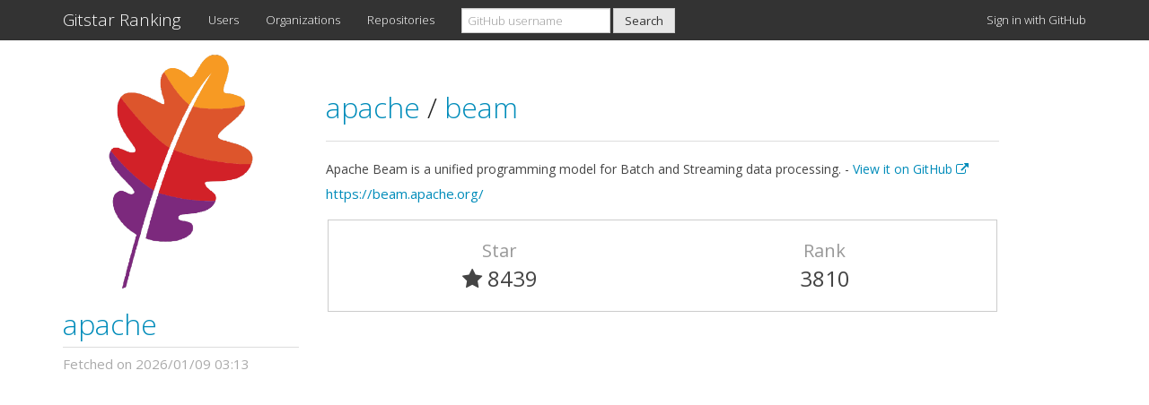

--- FILE ---
content_type: text/html; charset=utf-8
request_url: https://gitstar-ranking.com/apache/beam
body_size: 2212
content:
<!DOCTYPE html>
<html>
<head>
<title>apache/beam - Gitstar Ranking</title>
<link href='/favicon.ico' rel='shortcut icon'>
<meta content='width=device-width, initial-scale=1.0' name='viewport'>
<meta content='See the rank of apache/beam on GitHub Ranking.' name='description'>
<meta content='GitHub, Star, Gitstar, Ranking' name='keywords'>
<link href='https://gitstar-ranking.com/apache/beam' rel='canonical'>
<link rel="stylesheet" media="all" href="/assets/application-7fbeef4e583bb35a7fff85a14d43e57e543708239f91a275726adbc54a05a0d5.css" />
<script src="/assets/application-4715d0f810e1ecc4eb0b33145a8a063d0654b217be6649e9edccaa743fb60eb2.js"></script>
<meta name="csrf-param" content="authenticity_token" />
<meta name="csrf-token" content="w7IL+wQNpamZalFMs5yfOicpx3jStYode67AEM28F7HqZiq0ubDoaIN2hltIfUwzfyj6KkhvuOFB2Lkw7YWZBg==" />
<script type="text/javascript">
(function(i,s,o,g,r,a,m){i['GoogleAnalyticsObject']=r;i[r]=i[r]||function(){
(i[r].q=i[r].q||[]).push(arguments)},i[r].l=1*new Date();a=s.createElement(o),
m=s.getElementsByTagName(o)[0];a.async=1;a.src=g;m.parentNode.insertBefore(a,m)
})(window,document,'script','//www.google-analytics.com/analytics.js','ga');
ga("create","UA-45694087-6","auto");
ga("send","pageview");
</script>

<script async data-ad-client='ca-pub-1394383573150433' src='https://pagead2.googlesyndication.com/pagead/js/adsbygoogle.js'></script>
</head>
<body class='repositories_controller show_action'>
<div class='navbar navbar-default navbar-fixed-top'>
<div class='container'>
<div class='navbar-header'>
<a class="navbar-brand" href="https://gitstar-ranking.com/">Gitstar Ranking</a>
<button class='navbar-toggle' data-target='#navbar-main' data-toggle='collapse'>
<span class='icon-bar'></span>
<span class='icon-bar'></span>
<span class='icon-bar'></span>
</button>
</div>
<div class='navbar-collapse collapse' id='navbar-main'>
<ul class='nav navbar-nav'>
<li class='hidden-sm'>
<a href="/users">Users</a>
</li>
<li class='hidden-sm'>
<a href="/organizations">Organizations</a>
</li>
<li class='hidden-sm'>
<a href="/repositories">Repositories</a>
</li>
<li class='dropdown visible-sm-block'>
<a class="dropdown-toggle" data-toggle="dropdown" href="#">Rankings
<b class='caret'></b>
</a><ul class='dropdown-menu'>
<li class=''>
<a href="/users">Users</a>
</li>
<li class=''>
<a href="/organizations">Organizations</a>
</li>
<li class=''>
<a href="/repositories">Repositories</a>
</li>
</ul>
</li>
</ul>
<form class="navbar-form navbar-left" action="/search" accept-charset="UTF-8" method="get"><input name="utf8" type="hidden" value="&#x2713;" /><div class='form-group'>
<input type="search" name="q" id="q" class="form-control cl-lg-8" placeholder="GitHub username" />
</div>
<input type="submit" name="commit" value="Search" class="btn btn-default" id="header_search" data-disable-with="Search" />
</form><ul class='nav navbar-nav navbar-right'>
<li>
<a rel="nofollow" data-method="post" href="/users/auth/github">Sign in with GitHub
</a></li>
</ul>
</div>
</div>
</div>

<div class='container'>
<div class='row'>
<div class='col-md-3 hidden-xs hidden-sm'>
<div id='user_profile'>
<div class='user_avatar_wrapper hidden-xs hidden-sm'>
<a href="/apache"><img class="user_avatar" src="https://avatars.githubusercontent.com/u/47359?v=4" />
</a></div>
<h2 class='user_login'>
<a href="/apache"><img class="user_avatar_small hidden-lg hidden-md" src="https://avatars.githubusercontent.com/u/47359?v=4" />
apache
</a></h2>
<div class='row'>
<div class='queued_at col-xs-12'>
Fetched on 2026/01/09 03:13
</div>
</div>
</div>

</div>
<div class='col-md-8'>
<div class='page-header'>
<h2>
<a href="/apache">apache
</a><span class='separator'>/</span>
<a href="/apache/beam">beam
</a></h2>
</div>
<div class='description_wrapper'>
<div class='description'>
Apache Beam is a unified programming model for Batch and Streaming data processing. -
<a target="_blank" href="https://github.com/apache/beam">View it on GitHub
<i class="fa fa-external-link"></i>
</a></div>
<div class='homepage'>
<a href="https://beam.apache.org/">https://beam.apache.org/</a>
</div>
</div>
<div class='row repository_info'>
<div class='col-xs-6'>
<div class='repository_attribute text-center'>
Star
</div>
<div class='repository_value text-center'>
<i class="fa fa-star"></i> 8439
</div>
</div>
<div class='col-xs-6 text-center'>
<div class='repository_attribute text-center'>
Rank
</div>
<div class='repository_value text-center'>
3810
</div>
</div>
</div>
</div>
</div>

<div class='ads_container'>
<script async src='https://pagead2.googlesyndication.com/pagead/js/adsbygoogle.js'></script>
<ins class='adsbygoogle' data-ad-client='ca-pub-1394383573150433' data-ad-format='auto' data-ad-slot='8962885489' data-full-width-responsive='true' style='display:block'></ins>
<script>
(adsbygoogle = window.adsbygoogle || []).push({});
</script>

</div>
<footer>
<div class='row'>
<div class='col-lg-12'>
<p>
Released by <a href="https://github.com/k0kubun">@k0kubun</a> in December 2014. Fork me on <a href="https://github.com/k0kubun/gitstar-ranking">GitHub</a>.
</p>
</div>
</div>
</footer>
</div>
</body>
</html>


--- FILE ---
content_type: text/html; charset=utf-8
request_url: https://www.google.com/recaptcha/api2/aframe
body_size: 267
content:
<!DOCTYPE HTML><html><head><meta http-equiv="content-type" content="text/html; charset=UTF-8"></head><body><script nonce="ce-0OhWDXhvG0rDXGP_b-Q">/** Anti-fraud and anti-abuse applications only. See google.com/recaptcha */ try{var clients={'sodar':'https://pagead2.googlesyndication.com/pagead/sodar?'};window.addEventListener("message",function(a){try{if(a.source===window.parent){var b=JSON.parse(a.data);var c=clients[b['id']];if(c){var d=document.createElement('img');d.src=c+b['params']+'&rc='+(localStorage.getItem("rc::a")?sessionStorage.getItem("rc::b"):"");window.document.body.appendChild(d);sessionStorage.setItem("rc::e",parseInt(sessionStorage.getItem("rc::e")||0)+1);localStorage.setItem("rc::h",'1768843311942');}}}catch(b){}});window.parent.postMessage("_grecaptcha_ready", "*");}catch(b){}</script></body></html>